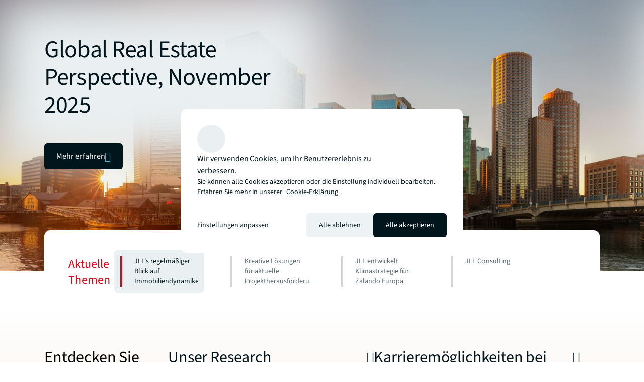

--- FILE ---
content_type: application/x-javascript
request_url: https://cdn-ukwest.onetrust.com/consent/01904811-3d04-73c1-a798-b53dcd8554ce/019854b6-c1fb-7ca9-8e76-bfc3ef6ab7a7/de-de.json
body_size: 15529
content:
{"DomainData":{"pclifeSpanYr":"Jahr","pclifeSpanYrs":"Jahre","pclifeSpanSecs":"Einige Sekunden","pclifeSpanWk":"Woche","pclifeSpanWks":"Wochen","pccontinueWithoutAcceptText":"Fortfahren ohne Akzeptieren","pccloseButtonType":"Icon","MainText":"Cookie-Einstellungen anpassen","MainInfoText":"Wenn Sie eine Website besuchen, kann diese Informationen über Ihren Browser abrufen oder speichern. Dies geschieht meist in Form von Cookies. Hierbei kann es sich um Informationen über Sie, Ihre Einstellungen oder Ihr Gerät handeln. Meist werden die Informationen verwendet, um die erwartungsgemäße Funktion der Website zu gewährleisten. Durch diese Informationen werden Sie normalerweise nicht direkt identifiziert. Dadurch kann Ihnen aber ein personalisierteres Web-Erlebnis geboten werden. Da wir Ihr Recht auf Datenschutz respektieren, können Sie sich entscheiden, bestimmte Arten von Cookies nicht zulassen. Klicken Sie auf die verschiedenen Kategorieüberschriften, um mehr zu erfahren und unsere Standardeinstellungen zu ändern. Die Blockierung bestimmter Arten von Cookies kann jedoch zu einer beeinträchtigten Erfahrung mit der von uns zur Verfügung gestellten Website und Dienste führen.","AboutText":"Weitere Informationen finden Du in unserem Cookie-Hinweis.","AboutCookiesText":"Ihre Privatsphäre","ConfirmText":"Alles akzeptieren</br>und speichern","AllowAllText":"Einstellungen speichern","CookiesUsedText":"Verwendete Cookies","CookiesDescText":"Beschreibung","AboutLink":"/de/cookies","ActiveText":"Aktiv","AlwaysActiveText":"Immer aktiv","AlwaysInactiveText":"Immer inaktiv","PCShowAlwaysActiveToggle":true,"AlertNoticeText":"Sie können alle Cookies akzeptieren oder die Einstellung individuell bearbeiten. Erfahren Sie mehr in unserer <a class=\"ot-cookie-policy-link\" href=/de/cookies>Cookie-Erklärung.</a>","AlertCloseText":"Schließen","AlertMoreInfoText":"Einstellungen anpassen","AlertMoreInfoTextDialog":"Einstellungen anpassen, Öffnet das Einstellungscenter-Dialogfeld","CookieSettingButtonText":"Einstellungen anpassen","AlertAllowCookiesText":"Alle akzeptieren","CloseShouldAcceptAllCookies":false,"LastReconsentDate":null,"BannerTitle":"Wir verwenden Cookies, um Ihr Benutzererlebnis zu verbessern.","ForceConsent":false,"BannerPushesDownPage":false,"InactiveText":"Inaktiv","CookiesText":"Cookies","CategoriesText":"Cookie-Untergruppe","IsLifespanEnabled":true,"LifespanText":"Gültigkeitsdauer","VendorLevelOptOut":false,"HasScriptArchive":false,"BannerPosition":"default","PreferenceCenterPosition":"default","PreferenceCenterConfirmText":"Speichern","VendorListText":"Liste von IAB-Lieferanten","ThirdPartyCookieListText":"Cookie-Details","PreferenceCenterManagePreferencesText":"","PreferenceCenterMoreInfoScreenReader":"Wird in neuer Registerkarte geöffnet","CookieListTitle":"Cookie-Liste","CookieListDescription":"Ein Cookie ist ein kleines Datenpaket (Textdatei), das Ihr Browser auf Anweisung einer besuchten Website auf Ihrem Gerät speichert, um sich Informationen über Sie zu „merken“, wie etwa Ihre Spracheinstellungen oder Anmeldeinformationen. Diese Cookies werden von uns gesetzt und als Erstanbieter-Cookies bezeichnet. Wir verwenden auch Drittanbieter-Cookies, welche von einer anderen Domäne als die der von Ihnen besuchten Website stammen. Wie verwenden diese Cookies zur Unterstützung unserer Werbe- und Marketingmaßnahmen. Insbesondere verwenden wir Cookies und andere Tracker-Technologien für die folgenden Zwecke:","Groups":[{"ShowInPopup":true,"ShowInPopupNonIAB":true,"ShowSDKListLink":true,"Order":"1","OptanonGroupId":"C0001","Parent":"","ShowSubgroup":true,"ShowSubGroupDescription":true,"ShowSubgroupToggle":false,"AlwaysShowCategory":false,"GroupDescription":"Ohne diese Cookies funktioniert die Anzeige unsere Website möglicherweise nicht richtig. Diese Cookies sind für die sichere und einfache Nutzung der Website von JLL und der darauf verfügbaren Funktionen notwendig. Manche der Cookies sind erforderlich, damit Sie Dienste von Drittanbietern auf unserer Website nutzen können.","GroupDescriptionOTT":"Ohne diese Cookies funktioniert die Anzeige unsere Website möglicherweise nicht richtig. Diese Cookies sind für die sichere und einfache Nutzung der Website von JLL und der darauf verfügbaren Funktionen notwendig. Manche der Cookies sind erforderlich, damit Sie Dienste von Drittanbietern auf unserer Website nutzen können.","GroupNameMobile":"Notwendige Cookies","GroupNameOTT":"Notwendige Cookies","GroupName":"Notwendige Cookies","IsIabPurpose":false,"GeneralVendorsIds":[],"FirstPartyCookies":[{"id":"01983ff5-81cf-79aa-a818-20d8b5e344ed","Name":"OptanonAlertBoxClosed","Host":"www.jll.com","IsSession":false,"Length":"364","description":"Dieses Cookie wird von Websites gesetzt, die bestimmte Versionen der Cookie-Compliance-Lösung von OneTrust verwenden.  Sie wird gesetzt, nachdem Besucher einen Cookie-Informationshinweis gesehen haben und in einigen Fällen nur, wenn sie die Benachrichtigung aktiv schließen.  Es ermöglicht der Website, die Nachricht nicht mehr als einmal für einen Benutzer anzuzeigen.  Das Cookie hat eine Lebensdauer von einem Jahr und enthält keine persönlichen Informationen.","thirdPartyDescription":null,"patternKey":null,"thirdPartyKey":"","firstPartyKey":"CookieOptanonAlertBoxClosed","DurationType":1,"category":null,"isThirdParty":false},{"id":"01983ff5-8dee-7eb0-9e2f-c2ffc9aafbdd","Name":"affinity","Host":"www.jll.com","IsSession":true,"Length":"0","description":"This cookie is used to maintain user sessions by setting an affinity cookie with a hash value containing the session details, ensuring subsequent requests with the affinity cookie are routed to the same backend server for maintaining stickiness.","thirdPartyDescription":null,"patternKey":null,"thirdPartyKey":"","firstPartyKey":"Cookieaffinity","DurationType":1,"category":null,"isThirdParty":false},{"id":"2d774354-58a9-4e7c-8047-000b56821a3d","Name":"Geo","Host":"www.jll.com.sg","IsSession":true,"Length":"0","description":"","thirdPartyDescription":null,"patternKey":null,"thirdPartyKey":"","firstPartyKey":null,"DurationType":1,"category":null,"isThirdParty":false},{"id":"01983ff5-81b4-7b1c-abb7-057899271d95","Name":"OptanonConsent","Host":"www.jll.com","IsSession":false,"Length":"364","description":"Dieses Cookie wird durch die Cookie-Compliance-Lösung von OneTrust gesetzt. Es speichert Informationen über die Kategorien von Cookies, die die Website verwendet und ob Besucher ihre Zustimmung für die Verwendung jeder Kategorie gegeben oder widerrufen haben. Dadurch können Website-Besitzer verhindern, dass Cookies in jeder Kategorie im Benutzerbrowser gesetzt werden, wenn keine Zustimmung erteilt wird. Der Cookie hat eine normale Lebensdauer von einem Jahr, so dass zurückkehrende Besucher auf der Website ihre Vorlieben in Erinnerung behalten. Sie enthält keine Informationen, die den Websitebesucher identifizieren können.","thirdPartyDescription":null,"patternKey":null,"thirdPartyKey":"","firstPartyKey":"CookieOptanonConsent","DurationType":1,"category":null,"isThirdParty":false}],"Hosts":[],"PurposeId":"529FD937-EDDA-4E8B-B327-C3EDADDF7358","CustomGroupId":"C0001","GroupId":"fa1d78ed-6270-45a7-9415-b1139d5ee263","Status":"always active","IsDntEnabled":false,"Type":"COOKIE","DescriptionLegal":"","IabIllustrations":[],"HasLegIntOptOut":false,"HasConsentOptOut":true,"IsGpcEnabled":false,"VendorServices":null,"TrackingTech":null},{"ShowInPopup":true,"ShowInPopupNonIAB":true,"ShowSDKListLink":true,"Order":"2","OptanonGroupId":"C0002","Parent":"","ShowSubgroup":true,"ShowSubGroupDescription":true,"ShowSubgroupToggle":false,"AlwaysShowCategory":false,"GroupDescription":"Analyse-Cookies helfen uns zu verstehen, wie Besucher unsere Website verwenden. Sie erfassen den Standort der Besucher, ihr Surfverhalten auf unseren Webseiten, Muster und Präferenzen während ihres Besuchs, die auf der Website verbrachte Zeit sowie weitere Daten, die uns helfen, Ihr Surferlebnis zu optimieren. Hierzu zählen auch Cookies von Drittanbietern, die diese zur Bereitstellung von Diensten für JLL verwenden. Diese Cookies ermöglichen Ihnen einen schnellen und nahtlosen Wechsel zwischen Seiten und Funktionen.","GroupDescriptionOTT":"Analyse-Cookies helfen uns zu verstehen, wie Besucher unsere Website verwenden. Sie erfassen den Standort der Besucher, ihr Surfverhalten auf unseren Webseiten, Muster und Präferenzen während ihres Besuchs, die auf der Website verbrachte Zeit sowie weitere Daten, die uns helfen, Ihr Surferlebnis zu optimieren. Hierzu zählen auch Cookies von Drittanbietern, die diese zur Bereitstellung von Diensten für JLL verwenden. Diese Cookies ermöglichen Ihnen einen schnellen und nahtlosen Wechsel zwischen Seiten und Funktionen.","GroupNameMobile":"Analyse-Cookies","GroupNameOTT":"Analyse-Cookies","GroupName":"Analyse-Cookies","IsIabPurpose":false,"GeneralVendorsIds":[],"FirstPartyCookies":[{"id":"01983ff5-81c0-7568-942b-0342afc80c5b","Name":"s_dur","Host":"www.jll.com","IsSession":false,"Length":"29","description":"This cookie name is associated with tracking the number of milliseconds elapsed since the visitor landed on the site and expires after 30 minutes of inactivity.","thirdPartyDescription":null,"patternKey":null,"thirdPartyKey":"","firstPartyKey":"Cookies_dur","DurationType":1,"category":null,"isThirdParty":false},{"id":"01983ff5-81c1-7274-8d80-1ae24d196f7e","Name":"s_nr30","Host":"www.jll.com","IsSession":false,"Length":"29","description":"Adobe Analytics-Website-Tracking.","thirdPartyDescription":null,"patternKey":null,"thirdPartyKey":"","firstPartyKey":"Cookies_nr30","DurationType":1,"category":null,"isThirdParty":false},{"id":"01983ff5-81d2-720d-b2ec-26c730e61da7","Name":"s_ivc","Host":"www.jll.com","IsSession":false,"Length":"0","description":"Dieses Cookie ist mit der Adobe Analytics-Websiteverfolgung verknüpft.","thirdPartyDescription":null,"patternKey":null,"thirdPartyKey":"","firstPartyKey":"Cookies_ivc","DurationType":1,"category":null,"isThirdParty":false},{"id":"01983ff5-81d3-79fe-8ebd-936e9a51820d","Name":"_dd_s","Host":"www.jll.com","IsSession":false,"Length":"364","description":"Datadog Cookie used to group all events generated from a unique user session across multiple pages. It contains the current session ID, whether the session is excluded due to sampling, and the expiration date of the session. The cookie is extended for an extra 15 minutes every time the user interacts with the website, up to the maximum user session duration (4 hours).","thirdPartyDescription":null,"patternKey":null,"thirdPartyKey":"","firstPartyKey":"Cookie_dd_s","DurationType":1,"category":null,"isThirdParty":false},{"id":"01983ff5-8196-79c5-8363-3d75cccd3904","Name":"s_vnc365","Host":"www.jll.com","IsSession":false,"Length":"365","description":"Adobe Analytics-Website-Tracking.","thirdPartyDescription":null,"patternKey":null,"thirdPartyKey":"","firstPartyKey":"Cookies_vnc365","DurationType":1,"category":null,"isThirdParty":false},{"id":"bcdcd08f-ef97-458d-ad1d-2d642e5947e4","Name":"kndctr_543DFDAE59D76D1D0A495C46_AdobeOrg_cluster","Host":"jll.com","IsSession":false,"Length":"0","description":"","thirdPartyDescription":null,"patternKey":null,"thirdPartyKey":"","firstPartyKey":null,"DurationType":1,"category":null,"isThirdParty":false},{"id":"b46f1dbb-c206-4fce-b383-05690cc36d58","Name":"mbox","Host":"jll.com.ar","IsSession":false,"Length":"731","description":"Wird von Adobe Target verwendet, um dynamische Inhalte in einem Marketingfeld auf der Seite zu generieren. Enthält die folgenden Werte:\r\nPC ID - ID für den Browser des Besuchers. Entfernt, wenn das Cookie gelöscht wurde.\r\nSitzungs-ID - Eine eindeutige ID für eine Benutzersitzung.\r\nÜberprüfen - überprüft, ob Cookies unterstützt werden. Legen Sie bei jedem Seitenladevorgang fest.","thirdPartyDescription":null,"patternKey":null,"thirdPartyKey":"","firstPartyKey":"Cookiembox","DurationType":1,"category":null,"isThirdParty":false},{"id":"f47d0cf1-e2bb-4281-aeea-05b218276981","Name":"com.adobe.alloy.getTld","Host":"jll.com","IsSession":true,"Length":"0","description":"This cookie name is associated with the Adobe WebSDK which is used to determine the top-most domain that can accept cookies.","thirdPartyDescription":null,"patternKey":null,"thirdPartyKey":"","firstPartyKey":"Cookiecom.adobe.alloy.getTld","DurationType":1,"category":null,"isThirdParty":false},{"id":"3265ade0-929c-4b61-ba27-1b36ddde5654","Name":"kndctr_543DFDAE59D76D1D0A495C46_AdobeOrg_identity","Host":"jll.com","IsSession":false,"Length":"394","description":"","thirdPartyDescription":null,"patternKey":null,"thirdPartyKey":"","firstPartyKey":null,"DurationType":1,"category":null,"isThirdParty":false}],"Hosts":[{"HostName":"www.datadoghq-browser-agent.com","DisplayName":"www.datadoghq-browser-agent.com","HostId":"H2440","Description":"","PrivacyPolicy":"","Cookies":[{"id":"0194aa47-3427-7658-ae58-1a0f44bfd78a","Name":"dd_cookie_test_xxxxxxxxxxxxxxxxxxx","Host":"www.datadoghq-browser-agent.com","IsSession":false,"Length":"0","description":"dd_cookie_test","thirdPartyDescription":"dd_cookie_test","patternKey":"dd_cookie_test","thirdPartyKey":"Pattern|dd_cookie_test","firstPartyKey":"Pattern|dd_cookie_test","DurationType":1,"category":null,"isThirdParty":false}]},{"HostName":"brightcove.com","DisplayName":"brightcove.com","HostId":"H5","Description":"","PrivacyPolicy":"","Cookies":[{"id":"bdce4b57-0696-4024-91c1-959d6d24f3e6","Name":"_bc_uuid","Host":"brightcove.com","IsSession":false,"Length":"399","description":"Diese Domäne befindet sich im Besitz von Bright Cove. Die Hauptgeschäftstätigkeit ist: Video Hosting Service","thirdPartyDescription":"Diese Domäne befindet sich im Besitz von Bright Cove. Die Hauptgeschäftstätigkeit ist: Video Hosting Service","patternKey":null,"thirdPartyKey":"Cookie|brightcove.com","firstPartyKey":null,"DurationType":1,"category":null,"isThirdParty":false}]}],"PurposeId":"0880E3C2-412C-42D8-A291-70DE326FE383","CustomGroupId":"C0002","GroupId":"d7f40113-34c6-46da-bcaf-0cb6ade4597a","Status":"inactive","IsDntEnabled":false,"Type":"COOKIE","DescriptionLegal":"","IabIllustrations":[],"HasLegIntOptOut":false,"HasConsentOptOut":true,"IsGpcEnabled":false,"VendorServices":null,"TrackingTech":null},{"ShowInPopup":true,"ShowInPopupNonIAB":true,"ShowSDKListLink":true,"Order":"3","OptanonGroupId":"C0003","Parent":"","ShowSubgroup":true,"ShowSubGroupDescription":true,"ShowSubgroupToggle":false,"AlwaysShowCategory":false,"GroupDescription":"Mithilfe von leistungs- und funktionsbezogenen Cookies optimieren wir unsere Website weiter, um Ihnen stets die bestmögliche Online-Erfahrung zu bieten. Zum Beispiel, um die Geschwindigkeit unserer Webseiten zu optimieren sowie Videoinhalte und schnelleres Browsen zu ermöglichen. Diese Technologien sind nicht immer wichtig, aber ohne diese Cookies stehen Ihnen bestimmte Website-Funktionen möglicherweise nicht zur Verfügung. Hierzu zählen auch Cookies von Drittanbietern, die diese zur Bereitstellung von Diensten für JLL verwenden.","GroupDescriptionOTT":"Mithilfe von leistungs- und funktionsbezogenen Cookies optimieren wir unsere Website weiter, um Ihnen stets die bestmögliche Online-Erfahrung zu bieten. Zum Beispiel, um die Geschwindigkeit unserer Webseiten zu optimieren sowie Videoinhalte und schnelleres Browsen zu ermöglichen. Diese Technologien sind nicht immer wichtig, aber ohne diese Cookies stehen Ihnen bestimmte Website-Funktionen möglicherweise nicht zur Verfügung. Hierzu zählen auch Cookies von Drittanbietern, die diese zur Bereitstellung von Diensten für JLL verwenden.","GroupNameMobile":"Leistungs- und funktionsbezogene Cookies","GroupNameOTT":"Leistungs- und funktionsbezogene Cookies","GroupName":"Leistungs- und funktionsbezogene Cookies","IsIabPurpose":false,"GeneralVendorsIds":[],"FirstPartyCookies":[{"id":"1cffd368-1fe0-479e-9769-05b590a744b2","Name":"ELOQUA","Host":"joneslanglasalle.co.jp","IsSession":false,"Length":"395","description":"Eloqua Business Marketing Plattform - dieses Cookie sammelt und überträgt Kontaktinformationen aus Webformularen an interne Datenbanken.","thirdPartyDescription":null,"patternKey":null,"thirdPartyKey":"","firstPartyKey":"CookieELOQUA","DurationType":1,"category":null,"isThirdParty":false},{"id":"01983ff5-81c1-7ca8-a695-6abcb740fd18","Name":"_gd#############","Host":"www.jll.com","IsSession":false,"Length":"399","description":"Dieses Cookie enthält keine identifizierenden Informationen und wird für Diagnosezwecke von Impact Radius verwendet, einem Dienst, den wir verwenden, um Anmeldeprovisionen für unser Affiliate-Programm zu verfolgen. Wir haben es unter Funktionalität kategorisiert, weil es für den Betrieb unseres Affiliate-Programms notwendig ist.","thirdPartyDescription":"This cookie contains no identifying information and is used for diagnostic purposes by Impact Radius, a service we use to track signup commissions for our affiliate program. We have categorized it under Functionality because it is necessary for the operation of our affiliate program.","patternKey":"_gd","thirdPartyKey":"Pattern|_gd","firstPartyKey":"Pattern|_gd","DurationType":1,"category":null,"isThirdParty":false}],"Hosts":[{"HostName":"libsyn.com","DisplayName":"libsyn.com","HostId":"H157","Description":"","PrivacyPolicy":"","Cookies":[{"id":"0192125e-75a2-74ef-ba51-bc9bb1bf46c5","Name":"libsyn-paywall-s","Host":"libsyn.com","IsSession":false,"Length":"0","description":"This domain is owned by Liberated Syndication (Libsyn) which provides rich media broadcast promotion and advertising services and distributes media and software products for those services to individuals, small businesses, major enterprise customers and ISPs.","thirdPartyDescription":"This domain is owned by Liberated Syndication (Libsyn) which provides rich media broadcast promotion and advertising services and distributes media and software products for those services to individuals, small businesses, major enterprise customers and ISPs.","patternKey":null,"thirdPartyKey":"Cookie|libsyn.com","firstPartyKey":"","DurationType":1,"category":null,"isThirdParty":false}]},{"HostName":"bugcrowd.com","DisplayName":"bugcrowd.com","HostId":"H2428","Description":"","PrivacyPolicy":"","Cookies":[{"id":"0195b1b7-bd2e-7a32-bcad-a3d41bbd5961","Name":"_crowdcontrol_session_key","Host":"bugcrowd.com","IsSession":true,"Length":"0","description":"This domain is owned by Bugcrowd which provides a multi-solution SaaS platform for security testing and vulnerability insights, as well as managing a community of security researchers for bug bounty programs.","thirdPartyDescription":"This domain is owned by Bugcrowd which provides a multi-solution SaaS platform for security testing and vulnerability insights, as well as managing a community of security researchers for bug bounty programs.","patternKey":null,"thirdPartyKey":"Cookie|bugcrowd.com","firstPartyKey":null,"DurationType":1,"category":null,"isThirdParty":false}]}],"PurposeId":"0FCE225B-61D5-4CCA-8930-C09279174CA1","CustomGroupId":"C0003","GroupId":"db224ad1-c04c-4b77-bb2c-799d6f3a7c82","Status":"inactive","IsDntEnabled":false,"Type":"COOKIE","DescriptionLegal":"","IabIllustrations":[],"HasLegIntOptOut":false,"HasConsentOptOut":true,"IsGpcEnabled":false,"VendorServices":null,"TrackingTech":null},{"ShowInPopup":true,"ShowInPopupNonIAB":true,"ShowSDKListLink":true,"Order":"8","OptanonGroupId":"C0004","Parent":"","ShowSubgroup":true,"ShowSubGroupDescription":true,"ShowSubgroupToggle":false,"AlwaysShowCategory":false,"GroupDescription":"Werbe- und Marketing-Cookies werden verwendet, um einzuschränken, wie häufig Ihnen eine Werbung angezeigt wird, um Ihnen für Sie relevante Werbeinhalte anzuzeigen und die Effektivität von Marketing-Aktivitäten besser bewerten zu können. Diese Cookies können von Dritten gestellt und verwendet werden, deren Dienste JLL nutzt. Unter anderem gehören Social-Media-Cookies zu dieser Kategorie. Werbe- und Marketing-Cookies können dazu verwendet werden, ein Profil Ihrer Interessen zu erstellen. Dies geschieht auf Grundlage der von Ihnen erhobenen Browser-Daten, wozu auch die Erkennung Ihres Browsers und Ihrer Endgeräte gehört. Wenn Sie Ihre Zustimmung zu diesen Cookies verweigern, kann Ihre Erfahrung nur begrenzt personalisiert werden. ","GroupDescriptionOTT":"Werbe- und Marketing-Cookies werden verwendet, um einzuschränken, wie häufig Ihnen eine Werbung angezeigt wird, um Ihnen für Sie relevante Werbeinhalte anzuzeigen und die Effektivität von Marketing-Aktivitäten besser bewerten zu können. Diese Cookies können von Dritten gestellt und verwendet werden, deren Dienste JLL nutzt. Unter anderem gehören Social-Media-Cookies zu dieser Kategorie. Werbe- und Marketing-Cookies können dazu verwendet werden, ein Profil Ihrer Interessen zu erstellen. Dies geschieht auf Grundlage der von Ihnen erhobenen Browser-Daten, wozu auch die Erkennung Ihres Browsers und Ihrer Endgeräte gehört. Wenn Sie Ihre Zustimmung zu diesen Cookies verweigern, kann Ihre Erfahrung nur begrenzt personalisiert werden. ","GroupNameMobile":"Werbe- und Marketing-Cookies","GroupNameOTT":"Werbe- und Marketing-Cookies","GroupName":"Werbe- und Marketing-Cookies","IsIabPurpose":false,"GeneralVendorsIds":[],"FirstPartyCookies":[{"id":"9bbe2de3-ca37-455d-84fe-05c3d3918f67","Name":"AMCV_543DFDAE59D76D1D0A495C46%40AdobeOrg","Host":"jll.com","IsSession":false,"Length":"730","description":"Dies ist ein Mustertyp-Cookie-Name, der Adobe Marketing Cloud zugeordnet ist. Es speichert eine eindeutige Besucherkennung und verwendet eine Organisationskennung, um es einem Unternehmen zu ermöglichen, Benutzer in ihren Domänen und Diensten zu verfolgen.","thirdPartyDescription":"This is a pattern type cookie name associated with Adobe Marketing Cloud. It stores a unique visitor identifier, and uses an organisation identifier to allow a company to track users across their domains and services.","patternKey":"AMCV_","thirdPartyKey":"Pattern|AMCV_","firstPartyKey":"Pattern|AMCV_","DurationType":1,"category":null,"isThirdParty":false},{"id":"01983ff5-81a3-7f34-80c8-c7b65fe3f974","Name":"drift_aid","Host":"www.jll.com","IsSession":false,"Length":"399","description":"This is the anonymous identifier token. It is used to tie the visitor on your website with the profile within the Drift system. This allows Drift to remember the information that this site visitor has provided through the chat on subsequent site visits.","thirdPartyDescription":null,"patternKey":null,"thirdPartyKey":"","firstPartyKey":"Cookiedrift_aid","DurationType":1,"category":null,"isThirdParty":false},{"id":"01983ff5-8195-78c7-a524-d94cdc7f8a6e","Name":"driftt_aid","Host":"www.jll.com","IsSession":false,"Length":"399","description":"This is the anonymous identifier token. It is used to tie the visitor on your website with the profile within the Drift system. This allows Drift to remember the information that this site visitor has provided through the chat on subsequent site visits.","thirdPartyDescription":null,"patternKey":null,"thirdPartyKey":"","firstPartyKey":"Cookiedriftt_aid","DurationType":1,"category":null,"isThirdParty":false},{"id":"5fce401c-2ffd-4fe6-b922-80430f1b116d","Name":"_fbp","Host":"jll.com","IsSession":false,"Length":"89","description":"Wird von Facebook verwendet, um eine Reihe von Werbeprodukten wie Echtzeit-Gebote von Drittanbietern zu liefern","thirdPartyDescription":null,"patternKey":null,"thirdPartyKey":"","firstPartyKey":"Cookie_fbp","DurationType":1,"category":null,"isThirdParty":false},{"id":"0ad6766b-14a2-4dd5-8abc-0023bec90432","Name":"kampyle_userid","Host":"www.jll.com.tw","IsSession":false,"Length":"364","description":"Dieser Cookie wird häufig mit DerKundenbefragungs- und Feedbackfunktionen auf einer Website mit Software von Kampyle Ltd. in Verbindung gebracht.","thirdPartyDescription":null,"patternKey":null,"thirdPartyKey":"","firstPartyKey":"Cookiekampyle_userid","DurationType":1,"category":null,"isThirdParty":false},{"id":"01983ff5-81c9-7fc0-9ef7-81983f1cac19","Name":"drift_campaign_refresh","Host":"www.jll.com","IsSession":false,"Length":"0","description":"This is the session identifier token. It is used to tie the visitor on your website with a current website session within the Drift system. This is enables session-specific features, such as popping up a messaging only once during a 30 minute session as to prevent a disruptive experience.","thirdPartyDescription":null,"patternKey":null,"thirdPartyKey":"","firstPartyKey":"Cookiedrift_campaign_refresh","DurationType":1,"category":null,"isThirdParty":false}],"Hosts":[{"HostName":"doubleclick.net","DisplayName":"doubleclick.net","HostId":"H32","Description":"","PrivacyPolicy":"","Cookies":[{"id":"366bca63-ab51-45cc-866d-8547376129ec","Name":"IDE","Host":"doubleclick.net","IsSession":false,"Length":"389","description":"Diese Domain ist Eigentum von Doubleclick (Google). Die Hauptgeschäftstätigkeit ist: Doubleclick ist Googles Echtzeit-Gebots-Werbebörse","thirdPartyDescription":"Diese Domain ist Eigentum von Doubleclick (Google). Die Hauptgeschäftstätigkeit ist: Doubleclick ist Googles Echtzeit-Gebots-Werbebörse","patternKey":null,"thirdPartyKey":"Cookie|doubleclick.net","firstPartyKey":"CookieIDE","DurationType":1,"category":null,"isThirdParty":false},{"id":"4d809570-3fdc-42d9-abfc-95a602695ba5","Name":"test_cookie","Host":"doubleclick.net","IsSession":false,"Length":"0","description":"Diese Domain ist Eigentum von Doubleclick (Google). Die Hauptgeschäftstätigkeit ist: Doubleclick ist Googles Echtzeit-Gebots-Werbebörse","thirdPartyDescription":"Diese Domain ist Eigentum von Doubleclick (Google). Die Hauptgeschäftstätigkeit ist: Doubleclick ist Googles Echtzeit-Gebots-Werbebörse","patternKey":null,"thirdPartyKey":"Cookie|doubleclick.net","firstPartyKey":"Cookietest_cookie","DurationType":1,"category":null,"isThirdParty":false}]},{"HostName":"rubiconproject.com","DisplayName":"rubiconproject.com","HostId":"H2441","Description":"","PrivacyPolicy":"","Cookies":[{"id":"57a2b3bb-a526-47be-be90-b60fef5886a1","Name":"audit","Host":"rubiconproject.com","IsSession":false,"Length":"364","description":"Diese Domäne ist Eigentum von Rubicon Project. Die Hauptgeschäftstätigkeit ist: Werbung","thirdPartyDescription":"Diese Domäne ist Eigentum von Rubicon Project. Die Hauptgeschäftstätigkeit ist: Werbung","patternKey":null,"thirdPartyKey":"Cookie|rubiconproject.com","firstPartyKey":null,"DurationType":1,"category":null,"isThirdParty":false},{"id":"0192bc90-6d4e-74e3-80a3-f3f0d112e44a","Name":"audit_p","Host":"rubiconproject.com","IsSession":false,"Length":"364","description":"Diese Domäne ist Eigentum von Rubicon Project. Die Hauptgeschäftstätigkeit ist: Werbung","thirdPartyDescription":"Diese Domäne ist Eigentum von Rubicon Project. Die Hauptgeschäftstätigkeit ist: Werbung","patternKey":null,"thirdPartyKey":"Cookie|rubiconproject.com","firstPartyKey":null,"DurationType":1,"category":null,"isThirdParty":false},{"id":"77b1ee28-c80d-4ec0-b118-548ebf46b927","Name":"khaos","Host":"rubiconproject.com","IsSession":false,"Length":"364","description":"Diese Domäne ist Eigentum von Rubicon Project. Die Hauptgeschäftstätigkeit ist: Werbung","thirdPartyDescription":"Diese Domäne ist Eigentum von Rubicon Project. Die Hauptgeschäftstätigkeit ist: Werbung","patternKey":null,"thirdPartyKey":"Cookie|rubiconproject.com","firstPartyKey":"Cookiekhaos","DurationType":1,"category":null,"isThirdParty":false},{"id":"0192bc90-6d4e-7392-82d8-8d2d187b8c39","Name":"khaos_p","Host":"rubiconproject.com","IsSession":false,"Length":"364","description":"Diese Domäne ist Eigentum von Rubicon Project. Die Hauptgeschäftstätigkeit ist: Werbung","thirdPartyDescription":"Diese Domäne ist Eigentum von Rubicon Project. Die Hauptgeschäftstätigkeit ist: Werbung","patternKey":null,"thirdPartyKey":"Cookie|rubiconproject.com","firstPartyKey":null,"DurationType":1,"category":null,"isThirdParty":false}]},{"HostName":"px.ads.linkedin.com","DisplayName":"px.ads.linkedin.com","HostId":"H2442","Description":"","PrivacyPolicy":"","Cookies":[{"id":"0192bc8f-c4b1-7e00-a2c9-9a22aafcc3fa","Name":"ar_debug","Host":"px.ads.linkedin.com","IsSession":false,"Length":"30","description":"This domain is associated with LinkedIn's marketing services that provide retargeting for advertisers to reach audiences on LinkedIn.","thirdPartyDescription":"This domain is associated with LinkedIn's marketing services that provide retargeting for advertisers to reach audiences on LinkedIn.","patternKey":null,"thirdPartyKey":"Cookie|px.ads.linkedin.com","firstPartyKey":null,"DurationType":1,"category":null,"isThirdParty":false}]},{"HostName":"linkedin.com","DisplayName":"linkedin.com","HostId":"H6","Description":"","PrivacyPolicy":"","Cookies":[{"id":"4eff717e-21eb-4d3a-b050-9989e16b208b","Name":"li_sugr","Host":"linkedin.com","IsSession":false,"Length":"89","description":"Diese Domain gehört LinkedIn, der Business Networking-Plattform. Es fungiert in der Regel als Drittanbieter-Host, wo Website-Besitzer eine ihrer Content-Sharing-Schaltflächen in ihren Seiten platziert haben, obwohl seine Inhalte und Dienste auf andere Weise eingebettet werden können. Obwohl solche Schaltflächen der Website, auf der sie sich befinden, Funktionalität verleihen, werden Cookies gesetzt, unabhängig davon, ob der Besucher ein aktives Linkedin-Profil hat oder seinen Geschäftsbedingungen zugestimmt hat.  Aus diesem Grund wird es als primär Tracking/Targeting-Domain klassifiziert.","thirdPartyDescription":"Diese Domain gehört LinkedIn, der Business Networking-Plattform. Es fungiert in der Regel als Drittanbieter-Host, wo Website-Besitzer eine ihrer Content-Sharing-Schaltflächen in ihren Seiten platziert haben, obwohl seine Inhalte und Dienste auf andere Weise eingebettet werden können. Obwohl solche Schaltflächen der Website, auf der sie sich befinden, Funktionalität verleihen, werden Cookies gesetzt, unabhängig davon, ob der Besucher ein aktives Linkedin-Profil hat oder seinen Geschäftsbedingungen zugestimmt hat.  Aus diesem Grund wird es als primär Tracking/Targeting-Domain klassifiziert.","patternKey":null,"thirdPartyKey":"Cookie|linkedin.com","firstPartyKey":null,"DurationType":1,"category":null,"isThirdParty":false},{"id":"f47a6f03-1319-42bb-a62e-d86df9d5e582","Name":"bcookie","Host":"linkedin.com","IsSession":false,"Length":"364","description":"Diese Domain gehört LinkedIn, der Business Networking-Plattform. Es fungiert in der Regel als Drittanbieter-Host, wo Website-Besitzer eine ihrer Content-Sharing-Schaltflächen in ihren Seiten platziert haben, obwohl seine Inhalte und Dienste auf andere Weise eingebettet werden können. Obwohl solche Schaltflächen der Website, auf der sie sich befinden, Funktionalität verleihen, werden Cookies gesetzt, unabhängig davon, ob der Besucher ein aktives Linkedin-Profil hat oder seinen Geschäftsbedingungen zugestimmt hat.  Aus diesem Grund wird es als primär Tracking/Targeting-Domain klassifiziert.","thirdPartyDescription":"Diese Domain gehört LinkedIn, der Business Networking-Plattform. Es fungiert in der Regel als Drittanbieter-Host, wo Website-Besitzer eine ihrer Content-Sharing-Schaltflächen in ihren Seiten platziert haben, obwohl seine Inhalte und Dienste auf andere Weise eingebettet werden können. Obwohl solche Schaltflächen der Website, auf der sie sich befinden, Funktionalität verleihen, werden Cookies gesetzt, unabhängig davon, ob der Besucher ein aktives Linkedin-Profil hat oder seinen Geschäftsbedingungen zugestimmt hat.  Aus diesem Grund wird es als primär Tracking/Targeting-Domain klassifiziert.","patternKey":null,"thirdPartyKey":"Cookie|linkedin.com","firstPartyKey":"Cookiebcookie","DurationType":1,"category":null,"isThirdParty":false},{"id":"0192120a-6204-795a-aadb-c533d2774aec","Name":"__cf_bm","Host":"linkedin.com","IsSession":false,"Length":"0","description":"This is a CloudFoundry cookie","thirdPartyDescription":"This is a CloudFoundry cookie","patternKey":"_cf_bm","thirdPartyKey":"Pattern|_cf_bm","firstPartyKey":"Cookie__cf_bm,Pattern|_cf_bm","DurationType":1,"category":null,"isThirdParty":false},{"id":"aca9b14e-d7bf-4803-9993-25c56d1be4f5","Name":"UserMatchHistory","Host":"linkedin.com","IsSession":false,"Length":"29","description":"Diese Domain gehört LinkedIn, der Business Networking-Plattform. Es fungiert in der Regel als Drittanbieter-Host, wo Website-Besitzer eine ihrer Content-Sharing-Schaltflächen in ihren Seiten platziert haben, obwohl seine Inhalte und Dienste auf andere Weise eingebettet werden können. Obwohl solche Schaltflächen der Website, auf der sie sich befinden, Funktionalität verleihen, werden Cookies gesetzt, unabhängig davon, ob der Besucher ein aktives Linkedin-Profil hat oder seinen Geschäftsbedingungen zugestimmt hat.  Aus diesem Grund wird es als primär Tracking/Targeting-Domain klassifiziert.","thirdPartyDescription":"Diese Domain gehört LinkedIn, der Business Networking-Plattform. Es fungiert in der Regel als Drittanbieter-Host, wo Website-Besitzer eine ihrer Content-Sharing-Schaltflächen in ihren Seiten platziert haben, obwohl seine Inhalte und Dienste auf andere Weise eingebettet werden können. Obwohl solche Schaltflächen der Website, auf der sie sich befinden, Funktionalität verleihen, werden Cookies gesetzt, unabhängig davon, ob der Besucher ein aktives Linkedin-Profil hat oder seinen Geschäftsbedingungen zugestimmt hat.  Aus diesem Grund wird es als primär Tracking/Targeting-Domain klassifiziert.","patternKey":"user","thirdPartyKey":"Cookie|linkedin.com","firstPartyKey":"CookieUserMatchHistory","DurationType":1,"category":null,"isThirdParty":false},{"id":"98ba8b6d-367b-4f3e-ac52-13a090f9b157","Name":"lidc","Host":"linkedin.com","IsSession":false,"Length":"0","description":"Diese Domain gehört LinkedIn, der Business Networking-Plattform. Es fungiert in der Regel als Drittanbieter-Host, wo Website-Besitzer eine ihrer Content-Sharing-Schaltflächen in ihren Seiten platziert haben, obwohl seine Inhalte und Dienste auf andere Weise eingebettet werden können. Obwohl solche Schaltflächen der Website, auf der sie sich befinden, Funktionalität verleihen, werden Cookies gesetzt, unabhängig davon, ob der Besucher ein aktives Linkedin-Profil hat oder seinen Geschäftsbedingungen zugestimmt hat.  Aus diesem Grund wird es als primär Tracking/Targeting-Domain klassifiziert.","thirdPartyDescription":"Diese Domain gehört LinkedIn, der Business Networking-Plattform. Es fungiert in der Regel als Drittanbieter-Host, wo Website-Besitzer eine ihrer Content-Sharing-Schaltflächen in ihren Seiten platziert haben, obwohl seine Inhalte und Dienste auf andere Weise eingebettet werden können. Obwohl solche Schaltflächen der Website, auf der sie sich befinden, Funktionalität verleihen, werden Cookies gesetzt, unabhängig davon, ob der Besucher ein aktives Linkedin-Profil hat oder seinen Geschäftsbedingungen zugestimmt hat.  Aus diesem Grund wird es als primär Tracking/Targeting-Domain klassifiziert.","patternKey":null,"thirdPartyKey":"Cookie|linkedin.com","firstPartyKey":"Cookielidc","DurationType":1,"category":null,"isThirdParty":false},{"id":"c2edca6c-6fa1-42a3-bae8-5aacee5a6757","Name":"AnalyticsSyncHistory","Host":"linkedin.com","IsSession":false,"Length":"29","description":"Diese Domain gehört LinkedIn, der Business Networking-Plattform. Es fungiert in der Regel als Drittanbieter-Host, wo Website-Besitzer eine ihrer Content-Sharing-Schaltflächen in ihren Seiten platziert haben, obwohl seine Inhalte und Dienste auf andere Weise eingebettet werden können. Obwohl solche Schaltflächen der Website, auf der sie sich befinden, Funktionalität verleihen, werden Cookies gesetzt, unabhängig davon, ob der Besucher ein aktives Linkedin-Profil hat oder seinen Geschäftsbedingungen zugestimmt hat.  Aus diesem Grund wird es als primär Tracking/Targeting-Domain klassifiziert.","thirdPartyDescription":"Diese Domain gehört LinkedIn, der Business Networking-Plattform. Es fungiert in der Regel als Drittanbieter-Host, wo Website-Besitzer eine ihrer Content-Sharing-Schaltflächen in ihren Seiten platziert haben, obwohl seine Inhalte und Dienste auf andere Weise eingebettet werden können. Obwohl solche Schaltflächen der Website, auf der sie sich befinden, Funktionalität verleihen, werden Cookies gesetzt, unabhängig davon, ob der Besucher ein aktives Linkedin-Profil hat oder seinen Geschäftsbedingungen zugestimmt hat.  Aus diesem Grund wird es als primär Tracking/Targeting-Domain klassifiziert.","patternKey":null,"thirdPartyKey":"Cookie|linkedin.com","firstPartyKey":"","DurationType":1,"category":null,"isThirdParty":false}]},{"HostName":"assets.adobedtm.com","DisplayName":"assets.adobedtm.com","HostId":"H7","Description":"","PrivacyPolicy":"","Cookies":[{"id":"659e448d-d6da-4dd1-a0ef-e2303e2c4951","Name":"kndctr_543DFDAE59D76D1D0A495C46_AdobeOrg_consent","Host":"assets.adobedtm.com","IsSession":false,"Length":"0","description":"Wenn Sie etwas über diesen Gastgeber und seine Verwendungen wissen, fügen Sie bitte Ihre Beiträge hier. ","thirdPartyDescription":"Wenn Sie etwas über diesen Gastgeber und seine Verwendungen wissen, fügen Sie bitte Ihre Beiträge hier. ","patternKey":null,"thirdPartyKey":"Cookie|assets.adobedtm.com","firstPartyKey":"","DurationType":1,"category":null,"isThirdParty":false}]},{"HostName":"tapad.com","DisplayName":"tapad.com","HostId":"H197","Description":"","PrivacyPolicy":"","Cookies":[{"id":"3452d9b8-51bd-408a-b293-bf34e4ba00c5","Name":"TapAd_DID","Host":"tapad.com","IsSession":false,"Length":"59","description":"Diese Domäne gehört Tapad Inc., einem US-amerikanischen Unternehmen, das Technologie zur Geräteverfolgung von Benutzern bereitstellt, um die Targeting-Fähigkeiten zu verbessern.","thirdPartyDescription":"Diese Domäne gehört Tapad Inc., einem US-amerikanischen Unternehmen, das Technologie zur Geräteverfolgung von Benutzern bereitstellt, um die Targeting-Fähigkeiten zu verbessern.","patternKey":null,"thirdPartyKey":"Cookie|tapad.com","firstPartyKey":"CookieTapAd_DID","DurationType":1,"category":null,"isThirdParty":false},{"id":"a02c240d-98fd-42ac-bbb7-cab33dd114ab","Name":"TapAd_TS","Host":"tapad.com","IsSession":false,"Length":"59","description":"Ts","thirdPartyDescription":"Ts","patternKey":"TS","thirdPartyKey":"Pattern|TS","firstPartyKey":"CookieTapAd_TS,Pattern|TS","DurationType":1,"category":null,"isThirdParty":false},{"id":"ce9399b9-0923-4ca8-81e8-65d1482d57ff","Name":"TapAd_3WAY_SYNCS","Host":"tapad.com","IsSession":false,"Length":"59","description":"Diese Domäne gehört Tapad Inc., einem US-amerikanischen Unternehmen, das Technologie zur Geräteverfolgung von Benutzern bereitstellt, um die Targeting-Fähigkeiten zu verbessern.","thirdPartyDescription":"Diese Domäne gehört Tapad Inc., einem US-amerikanischen Unternehmen, das Technologie zur Geräteverfolgung von Benutzern bereitstellt, um die Targeting-Fähigkeiten zu verbessern.","patternKey":null,"thirdPartyKey":"Cookie|tapad.com","firstPartyKey":null,"DurationType":1,"category":null,"isThirdParty":false}]},{"HostName":"demdex.net","DisplayName":"demdex.net","HostId":"H10","Description":"","PrivacyPolicy":"","Cookies":[{"id":"e7485a03-f9d6-436d-8c6c-265150d93b32","Name":"demdex","Host":"demdex.net","IsSession":false,"Length":"179","description":"Dieses Cookie hilft Adobe Audience Manger bei der Durchführung grundlegender Funktionen wie Besucheridentifikation, ID-Synchronisierung, Segmentierung, Modellierung, Berichterstellung usw.","thirdPartyDescription":"Dieses Cookie hilft Adobe Audience Manger bei der Durchführung grundlegender Funktionen wie Besucheridentifikation, ID-Synchronisierung, Segmentierung, Modellierung, Berichterstellung usw.","patternKey":"demdex","thirdPartyKey":"Pattern|demdex","firstPartyKey":"Pattern|demdex","DurationType":1,"category":null,"isThirdParty":false}]},{"HostName":"agkn.com","DisplayName":"agkn.com","HostId":"H198","Description":"","PrivacyPolicy":"","Cookies":[{"id":"c0b513b3-4b1c-4bec-aea0-a2830280918b","Name":"ab","Host":"agkn.com","IsSession":false,"Length":"364","description":"Diese Domain ist Eigentum von Aggregate Knowledge, das von Neustar Inc erworben wurde. Aggregate Knowledge bietet eine Datenmanagement-Plattform, die Echtzeit-Targeting und Consumer-Profiling-Funktionalität ermöglicht. ","thirdPartyDescription":"Diese Domain ist Eigentum von Aggregate Knowledge, das von Neustar Inc erworben wurde. Aggregate Knowledge bietet eine Datenmanagement-Plattform, die Echtzeit-Targeting und Consumer-Profiling-Funktionalität ermöglicht. ","patternKey":null,"thirdPartyKey":"Cookie|agkn.com","firstPartyKey":"Cookieab","DurationType":1,"category":null,"isThirdParty":false},{"id":"daeea336-226b-4dcc-a659-7ab8c7a52477","Name":"u","Host":"agkn.com","IsSession":false,"Length":"364","description":"Diese Domain ist Eigentum von Aggregate Knowledge, das von Neustar Inc erworben wurde. Aggregate Knowledge bietet eine Datenmanagement-Plattform, die Echtzeit-Targeting und Consumer-Profiling-Funktionalität ermöglicht. ","thirdPartyDescription":"Diese Domain ist Eigentum von Aggregate Knowledge, das von Neustar Inc erworben wurde. Aggregate Knowledge bietet eine Datenmanagement-Plattform, die Echtzeit-Targeting und Consumer-Profiling-Funktionalität ermöglicht. ","patternKey":null,"thirdPartyKey":"Cookie|agkn.com","firstPartyKey":"","DurationType":1,"category":null,"isThirdParty":false}]},{"HostName":"www.linkedin.com","DisplayName":"www.linkedin.com","HostId":"H12","Description":"","PrivacyPolicy":"","Cookies":[{"id":"1a1c149a-496c-4883-b859-f88d2ecb4617","Name":"bscookie","Host":"www.linkedin.com","IsSession":false,"Length":"364","description":"This domain is owned by LinkedIn, the business networking platform. It typically acts as a third party host where website owners have placed one of its content sharing buttons in their pages, although its content and services can be embedded in other ways. Although such buttons add functionality to the website they are on, cookies are set regardless of whether or not the visitor has an active Linkedin profile, or agreed to their terms and conditions.  For this reason it is classified as a primarily tracking/targeting domain.","thirdPartyDescription":"This domain is owned by LinkedIn, the business networking platform. It typically acts as a third party host where website owners have placed one of its content sharing buttons in their pages, although its content and services can be embedded in other ways. Although such buttons add functionality to the website they are on, cookies are set regardless of whether or not the visitor has an active Linkedin profile, or agreed to their terms and conditions.  For this reason it is classified as a primarily tracking/targeting domain.","patternKey":null,"thirdPartyKey":"Cookie|www.linkedin.com","firstPartyKey":"Cookiebscookie","DurationType":1,"category":null,"isThirdParty":false}]},{"HostName":"media6degrees.com","DisplayName":"media6degrees.com","HostId":"H2443","Description":"","PrivacyPolicy":"","Cookies":[{"id":"0192bc90-6d4e-752c-bd93-1a872e9a6542","Name":"acs","Host":"media6degrees.com","IsSession":false,"Length":"179","description":"Diese Domäne ist im Besitz von Media6degrees. Die Hauptgeschäftstätigkeit ist: Werbung","thirdPartyDescription":"Diese Domäne ist im Besitz von Media6degrees. Die Hauptgeschäftstätigkeit ist: Werbung","patternKey":null,"thirdPartyKey":"Cookie|media6degrees.com","firstPartyKey":null,"DurationType":1,"category":null,"isThirdParty":false},{"id":"0192bc90-6d4e-7561-a61a-1b3d83944d06","Name":"clid","Host":"media6degrees.com","IsSession":false,"Length":"179","description":"Diese Domäne ist im Besitz von Media6degrees. Die Hauptgeschäftstätigkeit ist: Werbung","thirdPartyDescription":"Diese Domäne ist im Besitz von Media6degrees. Die Hauptgeschäftstätigkeit ist: Werbung","patternKey":null,"thirdPartyKey":"Cookie|media6degrees.com","firstPartyKey":"Cookieclid","DurationType":1,"category":null,"isThirdParty":false},{"id":"0192bc90-6d4d-79a4-92ca-ae2bb2e4386b","Name":"sglst","Host":"media6degrees.com","IsSession":false,"Length":"0","description":"Diese Domäne ist im Besitz von Media6degrees. Die Hauptgeschäftstätigkeit ist: Werbung","thirdPartyDescription":"Diese Domäne ist im Besitz von Media6degrees. Die Hauptgeschäftstätigkeit ist: Werbung","patternKey":null,"thirdPartyKey":"Cookie|media6degrees.com","firstPartyKey":"Cookiesglst","DurationType":1,"category":null,"isThirdParty":false}]},{"HostName":"casalemedia.com","DisplayName":"casalemedia.com","HostId":"H206","Description":"","PrivacyPolicy":"","Cookies":[{"id":"f77d86e5-cc8e-4d47-9a4a-a2ae99135e28","Name":"CMPS","Host":"casalemedia.com","IsSession":false,"Length":"89","description":"Diese Domäne ist Eigentum von Casale Media. Die Hauptgeschäftstätigkeit ist: Werbung","thirdPartyDescription":"Diese Domäne ist Eigentum von Casale Media. Die Hauptgeschäftstätigkeit ist: Werbung","patternKey":null,"thirdPartyKey":"Cookie|casalemedia.com","firstPartyKey":"CookieCMPS","DurationType":1,"category":null,"isThirdParty":false},{"id":"73eb7ba0-ddc9-4881-a982-50c5ad30288b","Name":"CMID","Host":"casalemedia.com","IsSession":false,"Length":"364","description":"Diese Domäne ist Eigentum von Casale Media. Die Hauptgeschäftstätigkeit ist: Werbung","thirdPartyDescription":"Diese Domäne ist Eigentum von Casale Media. Die Hauptgeschäftstätigkeit ist: Werbung","patternKey":null,"thirdPartyKey":"Cookie|casalemedia.com","firstPartyKey":"CookieCMID","DurationType":1,"category":null,"isThirdParty":false},{"id":"de30c17e-f899-4a88-8095-f10d9634e25b","Name":"CMPRO","Host":"casalemedia.com","IsSession":false,"Length":"89","description":"Diese Domäne ist Eigentum von Casale Media. Die Hauptgeschäftstätigkeit ist: Werbung","thirdPartyDescription":"Diese Domäne ist Eigentum von Casale Media. Die Hauptgeschäftstätigkeit ist: Werbung","patternKey":null,"thirdPartyKey":"Cookie|casalemedia.com","firstPartyKey":"CookieCMPRO","DurationType":1,"category":null,"isThirdParty":false}]},{"HostName":"facebook.com","DisplayName":"facebook.com","HostId":"H266","Description":"","PrivacyPolicy":"","Cookies":[{"id":"0eaa4469-8dc4-435a-82c6-a05dacc76c18","Name":"fr","Host":"facebook.com","IsSession":false,"Length":"89","description":"Enthält die Kombination aus Browser und Benutzer eindeutige ID, die für gezielte Werbung verwendet wird.","thirdPartyDescription":"Enthält die Kombination aus Browser und Benutzer eindeutige ID, die für gezielte Werbung verwendet wird.","patternKey":null,"thirdPartyKey":"Cookiefr|facebook.com","firstPartyKey":"Cookiefr","DurationType":1,"category":null,"isThirdParty":false}]},{"HostName":"imrworldwide.com","DisplayName":"imrworldwide.com","HostId":"H2444","Description":"","PrivacyPolicy":"","Cookies":[{"id":"0192bc97-1472-75c3-a755-e706725e8731","Name":"IMRID","Host":"imrworldwide.com","IsSession":false,"Length":"389","description":"Diese Domain ist eigentum von Nielsen.Die Hauptgeschäftstätigkeit ist: Consumer Profiling für Online-Werbung","thirdPartyDescription":"Diese Domain ist eigentum von Nielsen.Die Hauptgeschäftstätigkeit ist: Consumer Profiling für Online-Werbung","patternKey":null,"thirdPartyKey":"Cookie|imrworldwide.com","firstPartyKey":"CookieIMRID","DurationType":1,"category":null,"isThirdParty":false}]},{"HostName":"dpm.demdex.net","DisplayName":"dpm.demdex.net","HostId":"H28","Description":"","PrivacyPolicy":"","Cookies":[{"id":"662c9fd5-b34a-459b-a323-bc4933a0480e","Name":"dpm","Host":"dpm.demdex.net","IsSession":false,"Length":"179","description":"Diese Domäne gehört Adobe Audience Manager. Die Hauptgeschäftstätigkeit ist Online-Profiling für gezieltes Marketing.","thirdPartyDescription":"Diese Domäne gehört Adobe Audience Manager. Die Hauptgeschäftstätigkeit ist Online-Profiling für gezieltes Marketing.","patternKey":null,"thirdPartyKey":"Cookie|dpm.demdex.net","firstPartyKey":"Cookiedpm","DurationType":1,"category":null,"isThirdParty":false}]},{"HostName":"adsrvr.org","DisplayName":"adsrvr.org","HostId":"H84","Description":"","PrivacyPolicy":"","Cookies":[{"id":"3b7bc8e8-b645-4eea-bbc2-68fa055e648f","Name":"TDID","Host":"adsrvr.org","IsSession":false,"Length":"364","description":"Diese Domain gehört TheTradeDesk. Die Hauptgeschäftstätigkeit ist: Ad Serving Platform","thirdPartyDescription":"Diese Domain gehört TheTradeDesk. Die Hauptgeschäftstätigkeit ist: Ad Serving Platform","patternKey":null,"thirdPartyKey":"Cookie|adsrvr.org","firstPartyKey":"CookieTDID","DurationType":1,"category":null,"isThirdParty":false},{"id":"ca719163-9812-4abe-ab16-4f9612d383a8","Name":"TDCPM","Host":"adsrvr.org","IsSession":false,"Length":"364","description":"Diese Domain gehört TheTradeDesk. Die Hauptgeschäftstätigkeit ist: Ad Serving Platform","thirdPartyDescription":"Diese Domain gehört TheTradeDesk. Die Hauptgeschäftstätigkeit ist: Ad Serving Platform","patternKey":null,"thirdPartyKey":"Cookie|adsrvr.org","firstPartyKey":"CookieTDCPM","DurationType":1,"category":null,"isThirdParty":false}]}],"PurposeId":"541FE3C8-F506-45F0-83EE-7966126A7F31","CustomGroupId":"C0004","GroupId":"3eae7221-e266-4510-8453-9ce0020bcebf","Status":"inactive","IsDntEnabled":true,"Type":"COOKIE","DescriptionLegal":"","IabIllustrations":[],"HasLegIntOptOut":false,"HasConsentOptOut":true,"IsGpcEnabled":true,"VendorServices":null,"TrackingTech":null},{"ShowInPopup":true,"ShowInPopupNonIAB":true,"ShowSDKListLink":true,"Order":"9","OptanonGroupId":"C0005","Parent":"","ShowSubgroup":true,"ShowSubGroupDescription":true,"ShowSubgroupToggle":false,"AlwaysShowCategory":false,"GroupDescription":"Diese Cookies werden von einer Reihe von Social Media-Diensten gesetzt, die wir auf der Website verwenden, damit Sie unsere Inhalte mit Ihren Freunden und Netzwerken teilen können. Diese Cookies sind in der Lage, Ihren Browser über andere Websites hinweg zu verfolgen und ein Profil Ihrer Interessen zu erstellen. Dies kann sich auf Inhalte und Nachrichten auswirken, die Sie auf anderen Websites sehen. Wenn Sie diese Cookies nicht zulassen, können Sie diese Freigabetools möglicherweise nicht verwenden oder sehen.","GroupDescriptionOTT":"Diese Cookies werden von einer Reihe von Social Media-Diensten gesetzt, die wir auf der Website verwenden, damit Sie unsere Inhalte mit Ihren Freunden und Netzwerken teilen können. Diese Cookies sind in der Lage, Ihren Browser über andere Websites hinweg zu verfolgen und ein Profil Ihrer Interessen zu erstellen. Dies kann sich auf Inhalte und Nachrichten auswirken, die Sie auf anderen Websites sehen. Wenn Sie diese Cookies nicht zulassen, können Sie diese Freigabetools möglicherweise nicht verwenden oder sehen.","GroupNameMobile":"Not Used","GroupNameOTT":"Not Used","GroupName":"Not Used","IsIabPurpose":false,"GeneralVendorsIds":[],"FirstPartyCookies":[],"Hosts":[],"PurposeId":"EA7F09E7-0BA8-4724-933F-AC0A3BDDDD99","CustomGroupId":"C0005","GroupId":"3c9c574b-b1b1-4c34-b5d9-e4250575ceff","Status":"inactive","IsDntEnabled":false,"Type":"COOKIE","DescriptionLegal":"","IabIllustrations":[],"HasLegIntOptOut":false,"HasConsentOptOut":true,"IsGpcEnabled":false,"VendorServices":null,"TrackingTech":null}],"Language":{"Culture":"de-DE"},"ShowPreferenceCenterCloseButton":true,"CustomJs":"","LifespanTypeText":"Sitzung","LifespanDurationText":"","CloseText":"Schließen","BannerCloseButtonText":"Schließen","AddLinksToCookiepedia":true,"showBannerCloseButton":false,"AlertLayout":"bottom","ShowAlertNotice":true,"IsConsentLoggingEnabled":true,"IsIabEnabled":false,"IsIabThirdPartyCookieEnabled":false,"ScrollCloseBanner":false,"OnClickCloseBanner":false,"NextPageCloseBanner":false,"AcceptAllCookies":false,"ConsentModel":"opt-in","VendorConsentModel":"opt-out","Vendors":[],"OverriddenVendors":{},"OverridenGoogleVendors":null,"publisher":{"restrictions":{}},"ScrollAcceptAllCookies":false,"OnClickAcceptAllCookies":false,"NextPageAcceptAllCookies":false,"Flat":false,"FloatingFlat":false,"FloatingRoundedCorner":false,"FloatingRoundedIcon":false,"FloatingRounded":false,"CenterRounded":true,"Center":true,"Panel":false,"Popup":false,"List":false,"Tab":false,"ChoicesBanner":false,"NoBanner":false,"BannerIABPartnersLink":"","BannerPurposeTitle":"","BannerPurposeDescription":"","BannerFeatureTitle":"","BannerFeatureDescription":"","BannerInformationTitle":"","BannerInformationDescription":"","BannerShowRejectAllButton":true,"BannerRejectAllButtonText":"Alle ablehnen","PCenterShowRejectAllButton":true,"PCenterRejectAllButtonText":"Alle ablehnen","BannerSettingsButtonDisplayLink":true,"BannerDPDTitle":null,"BannerDPDDescription":null,"BannerDPDDescriptionFormat":null,"PCFirstPartyCookieListText":"Erstanbieter-Cookies","PCViewCookiesText":"Cookies anzeigen","PCenterBackText":"Zurück","PCenterVendorsListText":"Lieferantenliste","PCenterViewPrivacyPolicyText":"Datenschutzerklärung anzeigen","PCenterClearFiltersText":"Filter zurücksetzen","PCenterApplyFiltersText":"Anwenden","PCenterAllowAllConsentText":"Alle Einwilligungen zulassen","PCenterCookiesListText":"Cookie-Liste","PCenterCancelFiltersText":"Abbrechen","PCenterEnableAccordion":true,"IabType":"","AdvancedAnalyticsCategory":"C0002","PCGrpDescType":null,"PCGrpDescLinkPosition":null,"PCVendorFullLegalText":null,"LegIntSettings":null,"PCAccordionStyle":"Plusminus","PCShowConsentLabels":false,"PCActiveText":"Aktiv","PCInactiveText":"Inaktiv","BannerAdditionalDescription":"","BannerAdditionalDescPlacement":"AfterDescription","PCenterSelectAllVendorsText":"Alle Lieferanten auswählen","PCenterFilterText":"Filtern","ReconsentFrequencyDays":365,"UseGoogleVendors":false,"PCIABVendorsText":"IAB-Anbieter","PCIllusText":"Illustrationen","PCGoogleVendorsText":"Google-Anbieter","PCTemplateUpgrade":true,"PCShowPersistentCookiesHoverButton":false,"PCenterDynamicRenderingEnable":false,"GlobalRestrictionEnabled":false,"GlobalRestrictions":{},"PCenterUseGeneralVendorsToggle":false,"PCenterGeneralVendorsText":"Andere Anbieter","PCenterAllowVendorOptout":true,"PCenterGeneralVendorThirdPartyCookiesText":"Angaben zum Anbieter","GeneralVendors":[],"BannerNonIABVendorListText":"","PCenterVendorListLifespan":"Lebensdauer","PCenterVendorListDisclosure":"Hinweis zur Gerätespeicherung","PCenterVendorListNonCookieUsage":"Dieser Anbieter verwendet neben Cookies auch andere Methoden zum Speichern von oder Zugreifen auf Informationen.","PCenterVendorListDescText":"","PCenterVendorListStorageIdentifier":"Bezeichner","PCenterVendorListStorageType":"Typ","PCenterVendorListStoragePurposes":"Zwecke","PCenterVendorListStorageDomain":"Domäne","PCVLSDomainsUsed":"Domänen in Gebrauch","PCVLSUse":"Verwendung","PCenterVendorListLifespanDay":"Tag","PCenterVendorListLifespanDays":"Tage","PCenterVendorListLifespanMonth":"Monat","PCenterVendorListLifespanMonths":"Monate","PCLifeSpanYr":"Jahr","PCLifeSpanYrs":"Jahre","PCLifeSpanSecs":"Einige Sekunden","PCLifeSpanWk":"Woche","PCLifeSpanWks":"Wochen","PCCookiePolicyText":"Datenschutzerklärung anzeigen","BShowSaveBtn":true,"BSaveBtnText":"Auswahl speichern","CookieFirstPartyText":"Erstanbieter","CookieThirdPartyText":"Drittanbieter","PCCookiePolicyLinkScreenReader":"Weitere Informationen zum Datenschutz, wird in neuer registerkarte geöffnet","PCLogoScreenReader":"Firmenlogo","BnrLogoAria":"Firmenlogo","PublisherCC":"UK","BCloseButtonType":"Icon","BContinueText":"Fortfahren ohne Akzeptieren","PCCloseButtonType":"Icon","PCContinueText":"Fortfahren ohne Akzeptieren","BannerFocus":true,"BRejectConsentType":"ObjectToLI","BannerRelativeFontSizesToggle":false,"PCAllowToggleLbl":"Zulassen","GCEnable":true,"GCAnalyticsStorage":"C0002","GCAdStorage":"C0004","GCAdUserData":"C0004","GCAdPersonalization":"C0004","GCRedactEnable":false,"GCWaitTime":0,"GCFunctionalityStorage":"C0001","GCPersonalizationStorage":"C0003","GCSecurityStorage":"C0001","PCGeneralVendorsPolicyText":"Datenschutzerklärung anzeigen","PCIABVendorLegIntClaimText":"Inanspruchnahme berechtigter Interessen anzeigen","PCOpensCookiesDetailsAlert":"Schaltfläche öffnet das Fenster „Cookie-Details“","PCOpensVendorDetailsAlert":"Schaltfläche öffnet das Fenster „Anbieterdetails“","AriaOpenPreferences":"Präferenzen öffnen","AriaClosePreferences":"Präferenzen schließen","AriaPrivacy":"Datenschutz","AriaDescribedBy":"Die Verarbeitung ist erforderlich, die Auswahl ist immer aktiviert.","BCookiePolicyLinkScreenReader":"Weitere Informationen zum Datenschutz, wird in neuer registerkarte geöffnet","BNoCursorFocus":false,"BShowPolicyLink":true,"PCenterVendorListSearch":"Suchen ...","PCenterCookieListSearch":"Suchen ...","PCenterLegitInterestText":"Berechtigtes Interesse","PCenterLegIntColumnHeader":"Berechtigtes Interesse","PCenterConsentText":"Einwilligung","PCenterVendorListFilterAria":"Filter-Symbol","PCenterCookieListFilterAria":"Filter-Symbol","BInitialFocus":true,"BInitialFocusLinkAndButton":false,"NewVendorsInactiveEnabled":false,"PCenterFilterAppliedAria":"Angewandt","PCenterFilterClearedAria":"Filter gelöscht","PCenterVendorListScreenReader":"Mit der Schaltfläche „Lieferantendetails“ wird das Menü „Lieferantenliste“ geöffnet","PCenterCookieSearchAriaLabel":"Suche in Cookie-Listen","PCenterVendorSearchAriaLabel":"Suche nach Lieferantenlisten","PCenterVendorListTitle":null,"PCenterVendorListLinkText":"","PCenterVendorListLinkAriaLabel":"","IsShowAlwaysActiveText":true,"PCenterUserIdTitleText":"","PCenterUserIdDescriptionText":"","PCenterUserIdTimestampTitleText":"","PCenterUserIdNotYetConsentedText":"","BImprintLinkScreenReader":"Rechtliche Informationen, wird in neuer registerkarte geöffnet","BShowImprintLink":false,"PCenterImprintLinkScreenReader":"","PCenterImprintLinkText":"","PCenterImprintLinkUrl":"","PCCategoryStyle":"Toggle","PCVSEnable":false,"PCVSOptOut":false,"PCVSCategoryView":false,"PCVSExpandCategory":false,"PCVSExpandGroup":false,"PCVSListTitle":null,"PCVSNameText":null,"PCVSParentCompanyText":null,"PCVSAddressText":null,"PCVSDefaultCategoryText":null,"PCVSDefaultDescriptionText":null,"PCVSDPOEmailText":null,"PCVSDPOLinkText":null,"PCVSPrivacyPolicyLinkText":null,"PCVSCookiePolicyLinkText":null,"PCVSOptOutLinkText":null,"PCVSLegalBasisText":null,"PCVSAllowAllText":null,"BShowOptOutSignal":false,"BOptOutSignalText":"","PCShowOptOutSignal":false,"PCOptOutSignalText":"","PCHostNotFound":"stimmte mit keinem der Hosts überein","PCVendorNotFound":"stimmte mit keinem der Lieferanten überein","PCTechNotFound":"stimmte mit keiner der Technologien überein","PCTrackingTechTitle":"Technologieliste","PCTechDetailsText":"Liste der Technologien","PCTechDetailsAriaLabel":"Die Schaltfläche „Technologieliste“ öffnet das Menü „Tracking-Technologieliste“.","PCShowTrackingTech":false,"PCCookiesLabel":"Kekse","PCLocalStorageLabel":"Lokale Speicher[s]","PCSessionStorageLabel":"Sitzungsspeicher[e]","PCLocalStorageDurationText":"Dauerhaft","PCSessionStorageDurationText":"Sitzung","BRegionAriaLabel":"Cookie-Banner","PCRegionAriaLabel":"Präferenzzentrum","IsGPPEnabled":false,"IsGPPKnownChildApplicable":false,"IsGPPDataProcessingApplicable":false,"GPPPurposes":{"SaleOptOutCID":"","SharingOptOutCID":"","PersonalDataCID":"","KnownChildSellPICID":"","KnownChildProcessCID":"","KnownChildSharePICID":"","SensitivePICID":"","TargetedAdvertisingOptOutCID":"","SensitiveSICID":"","GeolocationCID":"","RREPInfoCID":"","CommunicationCID":"","GeneticCID":"","BiometricCID":"","HealthCID":"","SexualOrientationCID":"","RaceCID":"","ReligionCID":"","ImmigrationCID":"","PDCAboveAgeCID":"","PDCBelowAgeCID":"","UnionMembershipCID":"","KnownChildProcessBelowAge13CID":"","KnownChildProcessBetweenAge13To16CID":"","KnownChildProcessBetweenAge16To18CID":"","KnownChildSellAge16To18CID":"","KnownChildProcessAge16To18CID":"","KnownChildSellAge16To17CID":"","KnownChildProcessAge16To17CID":"","TransgenderCID":"","NationalOriginCID":"","CrimeVictimCID":"","ConsumerHealthCID":""},"IsMSPAEnabled":false,"MSPAOptionMode":"","UseGPPUSNational":false,"PCVListDataDeclarationText":"Datendeklaration","PCVListDataRetentionText":"Datenaufbewahrung","PCVListStdRetentionText":"Standardaufbewahrung","PCVendorsCountText":"[VENDOR_NUMBER] Lieferanten können diesen Zweck nutzen","PCVendorsCountFeatureText":"[VENDOR_NUMBER] Partner können diese Funktion nutzen","PCVendorsCountSpcFeatureText":"[VENDOR_NUMBER] Partner können diese Sonderfunktion nutzen","PCVendorsCountSpcPurposeText":"[VENDOR_NUMBER] Partner können diesen Sonderzweck nutzen","IABDataCategories":[],"IABGroupsPrefixData":null,"UseNonStandardStacks":false,"IsRequireSignatureEnabled":false,"RequireSignatureCID":"","PCRequireSignatureFieldLabel":"E-Mail","PCRequireSignatureHeaderText":"Genehmigung erforderlich","PCRequireSignatureHeaderDesc":"Eine zusätzliche Einverständniserklärung ist aus folgendem Grund erforderlich:","PCRequireSignatureConfirmBtnText":"Bestätigen","PCRequireSignatureRejectBtnText":"Ablehnen","PCRequireSignatureHelpText":"Dieses Feld ist für die Einwilligung in diese Kategorie erforderlich.","MCMData":{"Enabled":false,"StorageTypes":{"ad_storage":"C0004"}},"ACMData":{"Enabled":false,"StorageTypes":{"ad_storage":"","user_data":""}},"BannerBPOFirstPosition":"COOKIE_SETTINGS","BannerBPOSecondPosition":"REJECT_ALL","BannerBPOThirdPosition":"ACCEPT_ALL","BannerBPOFourthPosition":null,"PCBPOFirstPosition":"ACCEPT_ALL","PCBPOSecondPosition":"REJECT_ALL","PCBPOThirdPosition":"SAVE_PREFERENCE","PCCookieListFiltersText":"Cookie-Listenfilter","CanGenerateNotGivenReceipts":true,"AmazonConsentSrcUrl":"https://d1leee6d0c4cew.cloudfront.net/amzn-consent.js","PCenterApplyFiltersAriaLabel":"Filter anwenden","PCenterCancelFilterAriaLabel":"Filteranwendung abbrechen","PCenterClearFiltersAriaLabel":"Filter löschen","PCenterToggleActiveColor":"#468254","PCenterToggleInActiveColor":"#767676"},"CommonData":{"pcenterContinueWoAcceptLinkColor":"#696969","IabThirdPartyCookieUrl":"cookies.onetrust.mgr.consensu.org","OptanonHideAcceptButton":"","OptanonStyle":"modern","OptanonStaticContentLocation":"","BannerCustomCSS":"","PCCustomCSS":"","PcTextColor":"#1a1a1a","PcButtonColor":"#1a1a1a","PcButtonTextColor":"#FFFFFF","PcBackgroundColor":"#FFFFFF","PcMenuColor":"#F4F4F4","PcMenuHighLightColor":"#FFFFFF","PcAccordionBackgroundColor":"#F8F8F8","PCenterExpandToViewText":"","PcEnableToggles":false,"PcLinksTextColor":"#1a1a1a","TextColor":"#0a0a0a","ButtonColor":"#346E4A","BannerMPButtonColor":"#FFFFFF","BannerMPButtonTextColor":"#346E4A","ButtonTextColor":"#FFFFFF","BackgroundColor":"#ffffff","BannerLinksTextColor":"#3860BE","BannerAccordionBackgroundColor":"#ffffff","CookiePersistentLogo":"https://cdn-ukwest.onetrust.com/logos/static/ot_persistent_cookie.png","OptanonLogo":"https://cdn-ukwest.onetrust.com/logos/8b38fb7a-e22c-4087-8432-aa293b8c2e1a/85ff6ee2-d134-48df-8a49-1f8c29013aa4/561d5988-401d-43d1-a0b1-066feb8fcce6/jll-logo-freelogovectors.net_.png","BnrLogo":"","OneTrustFooterLogo":"https://cdn-ukwest.onetrust.com/logos/static/powered_by_logo.svg","OptanonCookieDomain":"www.jll.com","OptanonGroupIdPerformanceCookies":"C0002","OptanonGroupIdFunctionalityCookies":"C0003","OptanonGroupIdTargetingCookies":"C0004","OptanonGroupIdSocialCookies":"C0005","ShowSubGroupCookies":false,"LegacyBannerLayout":"default_flat_bottom_two_button_black","OptanonHideCookieSettingButton":"","UseRTL":false,"ShowBannerAcceptButton":true,"ShowBannerCookieSettings":true,"ShowCookieList":false,"PCShowCookieHost":true,"PCShowCookieDuration":true,"PCShowCookieType":true,"PCShowCookieCategory":true,"PCShowCookieDescription":true,"AllowHostOptOut":false,"CookieListTitleColor":"#696969","CookieListGroupNameColor":"#696969","CookieListTableHeaderColor":"#696969","CookieListTableHeaderBackgroundColor":"#F8F8F8","CookiesV2NewCookiePolicy":true,"CookieListPrimaryColor":"#696969","CookieListCustomCss":"","TTLGroupByTech":false,"TTLShowTechDesc":false,"ConsentIntegration":{"ConsentApi":"https://privacyportal-uk.onetrust.com/request/v1/consentreceipts","RequestInformation":"eyJhbGciOiJSUzUxMiJ9.[base64].[base64]","IdentifiedReceiptsAllowed":true,"DefaultIdentifier":"Cookie Unique Id","DefaultAnonymousIdentifier":"Cookie Unique Id","EnableJWTAuthForKnownUsers":false,"AnonymousConsentApi":"https://privacyportal-uk.onetrust.com/request/v1/consentreceipts/anonymous","CROConsentApi":"https://privacyportal-uk.onetrust.com/request/v1/consentreceipts/cro"},"BConsentPurposesText":"Einwilligungszwecke","BFeaturesText":"Funktionen","BLegitimateInterestPurposesText":"Berechtigte Interessen / Zwecke","BSpecialFeaturesText":"Sonderfunktionen","BSpecialPurposesText":"Besondere Zwecke","BConsentText":"Einwilligung","BLegitInterestText":"Berechtigtes Interesse","IabLegalTextUrl":"https://tcf.cookiepedia.co.uk","PCCListName":"Name","PCCListHost":"Host","PCCListDuration":"Dauer","PCCListType":"Art","PCCListCategory":"Kategorie","PCCListDescription":"Beschreibung","PCDialogClose":"Dialogfeld geschlossen","PcLegIntButtonColor":"#FFFFFF","PcLegIntButtonTextColor":"#4D4D4D","BCategoryContainerColor":"#F9F9FC","BCategoryStyleColor":"#3860BE","BLineBreakColor":"#E9E9E9","BSaveBtnColor":"#346E4A","BCategoryStyle":"Checkbox","BAnimation":"Slide_In","BContinueColor":"#696969","PCContinueColor":"#696969","PCFooterLogoUrl":"https://www.onetrust.com/products/cookie-consent/","PCFooterCookieProLogoUrl":null,"BFocusBorderColor":"#000000","PCFocusBorderColor":"#000000","TemplateName":"Phoenix GDPR Global Template v2","GeoRuleGroupName":"Phoenix Global Rule","GeoRuleName":"Global","OTCloseBtnLogo":"https://cdn-ukwest.onetrust.com/logos/static/ot_close.svg","OTExternalLinkLogo":"https://cdn-ukwest.onetrust.com/logos/static/ot_external_link.svg","OTGuardLogo":"https://cdn-ukwest.onetrust.com/logos/static/ot_guard_logo.svg","OTSpriteLogo":null},"NtfyConfig":{"ShowNtfy":false,"NtfyDuration":5,"ShowCS":true,"CSType":"BUTTON","CSTxt":"Cookie-Einstellungen","Sync":{"Title":"Cookie-Präferenzen","TitleAlign":"left","TitleColor":"#696969","Desc":"Wird synchronisiert ...","DescAlign":"left","DescColor":"#696969","BgColor":"#FFFFFF","BdrColor":"#FFFFFF","IconBgColor":"#1276CE","ShowClose":true,"CloseAria":"Schließen","ShowIcon":true},"Complete":{"Title":"Cookie-Präferenzen","TitleAlign":"left","TitleColor":"#696969","Desc":"Synchronisiert","DescAlign":"left","DescColor":"#696969","BgColor":"#FFFFFF","BdrColor":"#FFFFFF","IconBgColor":"#6CC04A","ShowClose":true,"CloseAria":"Schließen","ShowIcon":true},"CSButton":{"Color":"#FFFFFF","BgColor":"#1276CE","BdrColor":"#1276CE","Align":"center"},"CSLink":{"Color":"#1276CE","Align":"center"}},"OTTData":null,"MobileData":null}